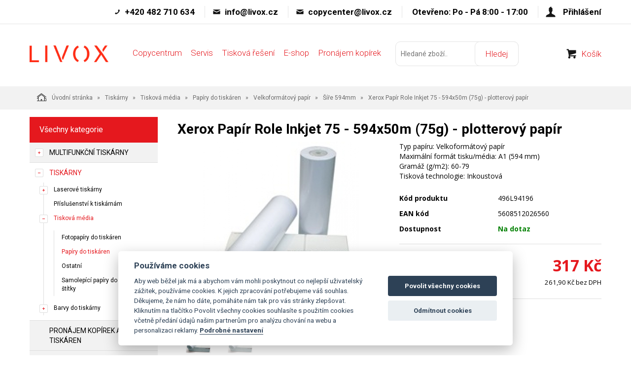

--- FILE ---
content_type: text/html; charset=utf-8
request_url: https://www.livox.cz/xerox-papir-role-inkjet-75-594x50m-75g-plotterovy-papir.html
body_size: 9996
content:
<!DOCTYPE html>
<html lang="">
<head>
    <meta charset="utf-8" />

    <title>Xerox Papír Role Inkjet 75 - 594x50m (75g) - plotterový papír</title>
    <meta name="keywords" content="" lang="" />
    <meta name="description" content="" lang="" />

    <meta name="author" content="Nový Web s.r.o. info@novy-web.cz" />
    
    <meta name="robots" content="all,follow"/>
<meta name="googlebot" content="index,follow,snippet,archive"/>    <meta name="viewport" content="width=device-width, initial-scale=1">
    <script src="https://www.livox.cz/media/js/jquery.min.js"></script>
    <link rel="icon" href="https://www.livox.cz/media/images/favicon.ico">
    <meta name="SKYPE_TOOLBAR" content="SKYPE_TOOLBAR_PARSER_COMPATIBLE" />
    <link type="text/css" href="https://www.livox.cz/media/css/overlay.css?v24" rel="stylesheet" />
<link type="text/css" href="https://www.livox.cz/media/js/light-gallery/css/lightGallery.css?v24" rel="stylesheet" />
<link type="text/css" href="https://www.livox.cz/media/css/cookieconsent.css?v24" rel="stylesheet" />
<link type="text/css" href="https://www.livox.cz/media/css/noty_nw.css?v24" rel="stylesheet" />
<link type="text/css" href="https://www.livox.cz/media/css/styles.css?v24" rel="stylesheet" />
<link type="text/css" href="https://fonts.googleapis.com/css?family=Open+Sans+Condensed:300,700&amp;amp;subset=latin,cyrillic-ext,latin-ext,cyrillic" rel="stylesheet" />
<link type="text/css" href="https://fonts.googleapis.com/css?family=Open+Sans:400,800,700,300&amp;amp;subset=latin,cyrillic-ext,latin-ext,cyrillic" rel="stylesheet" />  

</head>

<body>
    
    

<div id="fb-root"></div>
<div id="page">
  <div class="top_header">
    <div class="container">
      <ul>
                  <li class="phone">+420 482 710 634</li>
                          <li class="mail"><a href="mailto:info@livox.cz">info@livox.cz</a></li>
        
                  <li class="mail"><a href="mailto:copycenter@livox.cz">copycenter@livox.cz</a></li>
                          <li>Otevřeno: Po - Pá 8:00 - 17:00</li>
        
                    <li class="login">
                <a href="https://www.livox.cz/content/customer/login" >Přihlášení</a>
            </li>
        
      </ul>
      <div class="clearfix"></div>
    </div>
  </div>
  <div class="header">
    <div class="container">
      <a href="https://www.livox.cz/" class="logo"><img src="https://www.livox.cz/media/images/livox_red.png" alt="Livox" style="max-width: 160px; margin: 8px 0 0 0;"></a>
              <div class="mainMenu">
        <span class="toggle_mainMenu">Menu</span>
        <ul>
                        <li>
                <a href="https://www.livox.cz/copycentrum.html">Copycentrum</a>
              </li>
                        <li>
                <a href="https://www.livox.cz/inkoustova-servis.html">Servis</a>
              </li>
                        <li>
                <a href="https://www.livox.cz/tiskova-reseni.html">Tisková řešení</a>
              </li>
                        <li>
                <a href="https://www.livox.cz/multifunkcni-tiskarny.html">E-shop</a>
              </li>
                        <li>
                <a href="https://www.livox.cz/pronajem-kopirek.html">Pronájem kopírek</a>
              </li>
                  </ul>
            </div>
      <script type="text/javascript">
      $( document ).ready(function() {
        $( ".toggle_mainMenu" ).click(function() {
          $( ".mainMenu ul" ).slideToggle();
        });
      });
      </script>
      <form method="get" class="search_top" action="https://www.livox.cz/content/search">       
    <input type="text" class="textbox" name="search" value="" placeholder="Hledané zboží.." id="searchinput" />
    <input type="submit" name="" value="Hledej">
    <input type="hidden" name="search_in[products]" value="1" />    <input type="hidden" name="search_in[cats]" value="1" />    <input type="hidden" name="advanced" value="0" />    
</form>
      <div class="login_cart">
        <ul>
            <li class="cart"><a href="https://www.livox.cz/content/shoppingcart">Košík</a></li>
        </ul>
      </div>
      <div class="clearfix"></div>
    </div>
  </div>
  
  <div class="container-fluid breadcrumpHolder">
  <div class="container">
    <ul class="nwBreadcrumb">
    <li>
        <a href="https://www.livox.cz/"><img src="https://www.livox.cz/media/images/breadcrump_house.svg" alt="">Úvodní stránka</a>
    </li>

             <li>
                    <a href="https://www.livox.cz/tiskarny-1.html">Tiskárny</a>                </li>
             <li>
                    <a href="https://www.livox.cz/tiskarny-1-tiskova-media.html">Tisková média</a>                </li>
             <li>
                    <a href="https://www.livox.cz/papiry-do-tiskaren.html">Papíry do tiskáren</a>                </li>
             <li>
                    <a href="https://www.livox.cz/velkoformatovy-papir.html">Velkoformátový papír</a>                </li>
             <li>
                    <a href="https://www.livox.cz/sire-594mm.html">Šíře 594mm</a>                </li>
         
        <li class="active">Xerox Papír Role Inkjet 75 - 594x50m (75g) - plotterový papír</li>
    </ul>
  </div>
</div>

<div class="container">
    <div class="row">
                <div class="col-md-3">
            <div class="leftMenu">
                
                  
<div class="leftMenu">
  <span class="tit">Všechny kategorie</span>
  <ul ><li class="first haveSubmenu" ><i class="toggle_submenu"></i><a href="https://www.livox.cz/multifunkcni-tiskarny.html" class="">Multifunkční tiskárny</a><ul ><li class="first haveSubmenu" ><i class="toggle_submenu"></i><a href="https://www.livox.cz/multifunkcni-laserove-tiskarny.html" class="">Multifunkční laserové tiskárny</a><ul ><li class="first" ><a href="https://www.livox.cz/cernobile-multifunkcni-tiskarny.html" class="">Černobílé multifunkční tiskárny</a></li><li class="last" ><a href="https://www.livox.cz/barevne-multifunkcni-tiskarny.html" class="">Barevné multifunkční tiskárny</a></li></ul></li><li class="last" ><a href="https://www.livox.cz/prislusenstvi-k-multifunkcnim-tiskarnam.html" class="">Příslušenství k multifunkčním tiskárnám</a></li></ul></li><li class="toggled active haveSubmenu" ><i class="toggle_submenu"></i><a href="https://www.livox.cz/tiskarny-1.html" class="active ">Tiskárny</a><ul ><li class="first haveSubmenu" ><i class="toggle_submenu"></i><a href="https://www.livox.cz/laserove-tiskarny.html" class="">Laserové tiskárny</a><ul ><li class="first" ><a href="https://www.livox.cz/barevne-laserove-tiskarny.html" class="">Barevné laserové tiskárny</a></li><li class="last" ><a href="https://www.livox.cz/cernobile-laserove-tiskarny.html" class="">Černobílé laserové tiskárny</a></li></ul></li><li ><a href="https://www.livox.cz/tiskarny-1-prislusenstvi-k-tiskarnam.html" class="">Příslušenství k tiskárnám</a></li><li class="toggled active haveSubmenu" ><i class="toggle_submenu"></i><a href="https://www.livox.cz/tiskarny-1-tiskova-media.html" class="active ">Tisková média</a><ul ><li class="first" ><a href="https://www.livox.cz/fotopapiry-do-tiskaren.html" class="">Fotopapíry do tiskáren</a></li><li class="toggled active" ><a href="https://www.livox.cz/papiry-do-tiskaren.html" class="active ">Papíry do tiskáren</a></li><li ><a href="https://www.livox.cz/tiskarny-1-tiskova-media-ostatni.html" class="">Ostatní</a></li><li class="last" ><a href="https://www.livox.cz/samolepici-papiry-do-tiskaren-stitky.html" class="">Samolepící papíry do tiskáren, štítky</a></li></ul></li><li class="last haveSubmenu" ><i class="toggle_submenu"></i><a href="https://www.livox.cz/barvy-do-tiskarny.html" class="">Barvy do tiskárny</a><ul ><li class="first" ><a href="https://www.livox.cz/cartridge-do-tiskarny.html" class="">Cartridge do tiskárny</a></li><li ><a href="https://www.livox.cz/tonery-do-tiskarny.html" class="">Tonery do tiskárny</a></li><li ><a href="https://www.livox.cz/valce-do-tiskarny.html" class="">Válce do tiskárny</a></li><li ><a href="https://www.livox.cz/fixacni-jednotky.html" class="">Fixační jednotky</a></li><li class="last" ><a href="https://www.livox.cz/odpadni-nadoby.html" class="">Odpadní nádoby</a></li></ul></li></ul></li><li ><a href="https://www.livox.cz/pronajem-kopirek-a-tiskaren-1.html" class="">Pronájem kopírek a tiskáren</a></li><li ><a href="https://www.livox.cz/skenery-1.html" class="">Skenery</a></li><li class="haveSubmenu" ><i class="toggle_submenu"></i><a href="https://www.livox.cz/laminatory-1.html" class="">Laminátory</a><ul ><li class="first haveSubmenu" ><i class="toggle_submenu"></i><a href="https://www.livox.cz/laminatory.html" class="">Laminátory</a><ul ><li class="first" ><a href="https://www.livox.cz/kancelarske-laminatory.html" class="">Kancelářské laminátory</a></li><li ><a href="https://www.livox.cz/rolove-laminatory.html" class="">Rolové laminátory</a></li><li class="last" ><a href="https://www.livox.cz/profesionalni-laminatory.html" class="">Profesionální laminátory</a></li></ul></li><li class="last haveSubmenu" ><i class="toggle_submenu"></i><a href="https://www.livox.cz/prislusenstvi-k-laminatorum.html" class="">Příslušenství k laminátorům</a><ul ><li class="first" ><a href="https://www.livox.cz/laminovaci-kapsy.html" class="">Laminovací kapsy</a></li><li class="last" ><a href="https://www.livox.cz/laminovaci-folie.html" class="">Laminovací fólie</a></li></ul></li></ul></li><li class="haveSubmenu" ><i class="toggle_submenu"></i><a href="https://www.livox.cz/skartovacky.html" class="">Skartovačky</a><ul ><li class="first haveSubmenu" ><i class="toggle_submenu"></i><a href="https://www.livox.cz/skartovacky-skartovacky-1.html" class="">Skartovačky</a><ul ><li class="first" ><a href="https://www.livox.cz/skartovacky-skartovacky-1-skartovace-na-karton-hsm.html" class="">Skartovače na karton HSM</a></li><li ><a href="https://www.livox.cz/skartovacky-skartovacky-1-s-automatickym-podavanim.html" class="">S automatickým podáváním</a></li><li ><a href="https://www.livox.cz/skartovacky-skartovacky-1-ostatni-skartovace.html" class="">Ostatní Skartovače</a></li><li ><a href="https://www.livox.cz/skartovacky-skartovacky-1-skartovace-at.html" class="">Skartovače AT</a></li><li class="last" ><a href="https://www.livox.cz/skartovacky-skartovacky-1-skartovace-kobra.html" class="">Skartovače KOBRA</a></li></ul></li><li class="last" ><a href="https://www.livox.cz/odpadni-pytle-a-oleje.html" class="">Příslušenství ke skartovačkám</a></li></ul></li><li class="haveSubmenu" ><i class="toggle_submenu"></i><a href="https://www.livox.cz/rezacky-papiru-a-orezavatka.html" class="">Řezačky papíru a ořezávátka</a><ul ><li class="first" ><a href="https://www.livox.cz/rezacky-vizitek.html" class="">Řezačky vizitek</a></li><li ><a href="https://www.livox.cz/rezacky-papiru-a-orezavatka-kotoucove-rezacky.html" class="">Kotoučové řezačky</a></li><li class="haveSubmenu" ><i class="toggle_submenu"></i><a href="https://www.livox.cz/stohove-rezacky.html" class="">Stohové řezačky</a><ul ><li class="first" ><a href="https://www.livox.cz/stohove-rezacky-elektricke.html" class="">Elektrické</a></li><li class="last" ><a href="https://www.livox.cz/mechanicke.html" class="">Mechanické</a></li></ul></li><li ><a href="https://www.livox.cz/rezacky-papiru-a-orezavatka-pakove-rezacky.html" class="">Pákové řezačky</a></li><li ><a href="https://www.livox.cz/orezavatka.html" class="">Ořezávátka</a></li><li ><a href="https://www.livox.cz/rucni-rezacky.html" class="">Ruční řezačky</a></li><li class="last haveSubmenu" ><i class="toggle_submenu"></i><a href="https://www.livox.cz/rezacky-papiru-a-orezavatka-prislusenstvi-k-rezackam.html" class="">Příslušenství k řezačkám</a><ul ><li class="first" ><a href="https://www.livox.cz/rezne-hlavy.html" class="">Řezné hlavy</a></li><li ><a href="https://www.livox.cz/podstavce.html" class="">Podstavce</a></li><li ><a href="https://www.livox.cz/postranni-odkladaci-stolky.html" class="">Postranní odkládací stolky</a></li><li ><a href="https://www.livox.cz/noze.html" class="">Nože</a></li><li ><a href="https://www.livox.cz/rezne-listy.html" class="">Řezné lišty</a></li><li class="last" ><a href="https://www.livox.cz/rezacky-papiru-a-orezavatka-prislusenstvi-k-rezackam-rezne-podlozky.html" class="">Řezné podložky</a></li></ul></li></ul></li><li class="haveSubmenu" ><i class="toggle_submenu"></i><a href="https://www.livox.cz/vazba-2.html" class="">Vazba</a><ul ><li class="first haveSubmenu" ><i class="toggle_submenu"></i><a href="https://www.livox.cz/vazba-2-vazace-pro-plastove-hrbety.html" class="">Vazače pro plastové hřbety</a><ul ><li class="first" ><a href="https://www.livox.cz/vazba-2-vazace-pro-plastove-hrbety-elektricke.html" class="">Elektrické</a></li><li class="last" ><a href="https://www.livox.cz/vazba-2-vazace-pro-plastove-hrbety-rucni.html" class="">Ruční</a></li></ul></li><li class="haveSubmenu" ><i class="toggle_submenu"></i><a href="https://www.livox.cz/vazba-2-vazace-pro-dratene-hrbety.html" class="">Vazače pro drátěné hřbety</a><ul ><li class="first" ><a href="https://www.livox.cz/vazba-2-vazace-pro-dratene-hrbety-elektricke.html" class="">Elektrické</a></li><li class="last" ><a href="https://www.livox.cz/vazba-2-vazace-pro-dratene-hrbety-rucni.html" class="">Ruční</a></li></ul></li><li ><a href="https://www.livox.cz/vazba-2-vazace-profi.html" class="">Vazače PROFI</a></li><li ><a href="https://www.livox.cz/vazba-2-vazaci-jednotky-a-derovaci-moduly.html" class="">Vazací jednotky a děrovací moduly</a></li><li ><a href="https://www.livox.cz/vazba-2-brozurovaci-stroje.html" class="">Brožurovací stroje</a></li><li ><a href="https://www.livox.cz/vazba-2-termovazace.html" class="">Termovazače</a></li><li ><a href="https://www.livox.cz/vazba-2-lepicky.html" class="">Lepičky</a></li><li class="last haveSubmenu" ><i class="toggle_submenu"></i><a href="https://www.livox.cz/vazba-2-spotrebni-material.html" class="">Spotřební materiál</a><ul ><li class="first" ><a href="https://www.livox.cz/vazba-2-spotrebni-material-plastove-hrbety.html" class="">Plastové hřbety</a></li><li ><a href="https://www.livox.cz/vazba-2-spotrebni-material-nasuvne-hrbety.html" class="">Násuvné hřbety</a></li><li ><a href="https://www.livox.cz/vazba-2-spotrebni-material-dratene-hrbety-hacky.html" class="">Drátěné hřbety / Háčky</a></li><li ><a href="https://www.livox.cz/vazba-2-spotrebni-material-termodesky.html" class="">Termodesky</a></li><li ><a href="https://www.livox.cz/vazba-2-spotrebni-material-predni-desky-pro-vazbu.html" class="">Přední desky pro vazbu</a></li><li ><a href="https://www.livox.cz/vazba-2-spotrebni-material-zadni-desky-pro-vazbu.html" class="">Zadní desky pro vazbu</a></li><li class="last" ><a href="https://www.livox.cz/vazba-2-spotrebni-material-zavesy-do-poradace.html" class="">Závěsy do pořadače</a></li></ul></li></ul></li><li class="haveSubmenu" ><i class="toggle_submenu"></i><a href="https://www.livox.cz/derovacky.html" class="">Děrovačky</a><ul ><li class="first" ><a href="https://www.livox.cz/derovacky-kancelarske-derovacky.html" class="">Kancelářské děrovačky</a></li><li class="last" ><a href="https://www.livox.cz/derovacky-profesionalni-derovacky.html" class="">Profesionální děrovačky</a></li></ul></li><li class="haveSubmenu" ><i class="toggle_submenu"></i><a href="https://www.livox.cz/sesivacky-2.html" class="">Sešívačky</a><ul ><li class="first" ><a href="https://www.livox.cz/elektricke-sesivacky.html" class="">Elektrické sešívačky</a></li><li class="haveSubmenu" ><i class="toggle_submenu"></i><a href="https://www.livox.cz/sesivacky.html" class="">Sešívačky</a><ul ><li class="first" ><a href="https://www.livox.cz/sesivacky-kancelarske-sesivacky.html" class="">Kancelářské sešívačky</a></li><li ><a href="https://www.livox.cz/sesivacky-sesivaci-kleste.html" class="">Sešívací kleště</a></li><li class="last" ><a href="https://www.livox.cz/sesivacky-blokove-sesivacky.html" class="">Blokové sešívačky</a></li></ul></li><li ><a href="https://www.livox.cz/sesivacky-2-rozesivacky.html" class="">Rozešívačky</a></li><li ><a href="https://www.livox.cz/sesivacky-2-nytovace.html" class="">Nýtovače</a></li><li ><a href="https://www.livox.cz/sponky-do-sesivacky.html" class="">Sponky do sešívačky</a></li><li class="last" ><a href="https://www.livox.cz/ostatni-prislusenstvi.html" class="">Ostatní příslušenství</a></li></ul></li><li class="haveSubmenu" ><i class="toggle_submenu"></i><a href="https://www.livox.cz/tabule.html" class="">Tabule</a><ul ><li class="first" ><a href="https://www.livox.cz/bile-tabule.html" class="">Bílé tabule</a></li><li ><a href="https://www.livox.cz/sklenene-tabule.html" class="">Skleněné tabule</a></li><li ><a href="https://www.livox.cz/planovaci-tabule.html" class="">Plánovací tabule</a></li><li ><a href="https://www.livox.cz/korkove-tabule.html" class="">Korkové tabule</a></li><li ><a href="https://www.livox.cz/kombinovane-tabule.html" class="">Kombinované tabule</a></li><li ><a href="https://www.livox.cz/revolverove-tabule.html" class="">Revolverové tabule</a></li><li ><a href="https://www.livox.cz/moderacni-tabule.html" class="">Moderační tabule</a></li><li ><a href="https://www.livox.cz/triptychy.html" class="">Triptychy</a></li><li ><a href="https://www.livox.cz/tabule-filcove-tabule.html" class="">Filcové tabule</a></li><li ><a href="https://www.livox.cz/tabule-reklamni-stojany-a.html" class="">Reklamní stojany A</a></li><li ><a href="https://www.livox.cz/tabule-paravany.html" class="">Paravany</a></li><li ><a href="https://www.livox.cz/tabule-plakatove-listy.html" class="">Plakátové lišty</a></li><li class="last haveSubmenu" ><i class="toggle_submenu"></i><a href="https://www.livox.cz/prislusenstvi-k-tabulim.html" class="">Příslušenství k tabulím</a><ul ><li class="first" ><a href="https://www.livox.cz/tabule-a-nastenky-spotrebni-material-cistici-prostredky.html" class="">Čištění</a></li><li ><a href="https://www.livox.cz/popisovace.html" class="">Popisovače</a></li><li ><a href="https://www.livox.cz/magnety.html" class="">Magnety</a></li><li ><a href="https://www.livox.cz/prislusenstvi-k-tabulim-ukazovatka.html" class="">Ukazovátka</a></li><li class="last" ><a href="https://www.livox.cz/prislusenstvi-k-tabulim-startovaci-balicek.html" class="">Startovací balíček</a></li></ul></li></ul></li><li class="haveSubmenu" ><i class="toggle_submenu"></i><a href="https://www.livox.cz/flipcharty.html" class="">Flipcharty</a><ul ><li class="first" ><a href="https://www.livox.cz/bloky-pro-flipcharty.html" class="">Bloky pro flipcharty</a></li><li class="last" ><a href="https://www.livox.cz/flipcharty-flipcharty.html" class="">Flipcharty</a></li></ul></li><li class="haveSubmenu" ><i class="toggle_submenu"></i><a href="https://www.livox.cz/vitriny.html" class="">Vitríny</a><ul ><li class="first" ><a href="https://www.livox.cz/venkovni-vitriny.html" class="">Venkovní vitríny</a></li><li class="last" ><a href="https://www.livox.cz/vnitrni-vitriny.html" class="">Vnitřní vitríny</a></li></ul></li><li class="haveSubmenu" ><i class="toggle_submenu"></i><a href="https://www.livox.cz/penize.html" class="">Pokladní systémy</a><ul ><li class="first" ><a href="https://www.livox.cz/detektory-padelku.html" class="">Detektory padělků</a></li><li ><a href="https://www.livox.cz/pocitacky-a-tridicky.html" class="">Počítačky a třídičky</a></li><li ><a href="https://www.livox.cz/pokladny.html" class="">Pokladny</a></li><li class="last" ><a href="https://www.livox.cz/sejfy.html" class="">Sejfy</a></li></ul></li><li class="haveSubmenu" ><i class="toggle_submenu"></i><a href="https://www.livox.cz/klipramy-1.html" class="">Kliprámy</a><ul ><li class="first" ><a href="https://www.livox.cz/klipramy-s-kulatymi-rohy-a-profilem-25-mm.html" class="">Kliprámy s kulatými rohy a profilem 25 mm</a></li><li ><a href="https://www.livox.cz/klipramy-s-ostrymi-rohy-a-profilem-25-mm.html" class="">Kliprámy s ostrými rohy a profilem 25 mm</a></li><li ><a href="https://www.livox.cz/klipramy-s-kulatymi-rohy-a-profilem-32-mm.html" class="">Kliprámy s kulatými rohy a profilem 32 mm</a></li><li ><a href="https://www.livox.cz/klipramy-uzamykatelne-a-vodeodolne-s-profilem-35-mm.html" class="">Kliprámy uzamykatelné a voděodolné s profilem 35 mm</a></li><li class="last" ><a href="https://www.livox.cz/klipramy-1-informacni-tabulky.html" class="">Informační tabulky</a></li></ul></li><li ><a href="https://www.livox.cz/ochranne-delici-steny.html" class="">Ochranné dělící stěny</a></li><li class="haveSubmenu" ><i class="toggle_submenu"></i><a href="https://www.livox.cz/potisk-lisy-tiskarny-materialy-prislusenstvi.html" class="">Potisk - lisy / tiskárny / materiály / příslušenství</a><ul ><li class="first haveSubmenu" ><i class="toggle_submenu"></i><a href="https://www.livox.cz/tepelne-lisy-a-prislusenstvi.html" class="">Tepelné lisy a příslušenství</a><ul ><li class="first" ><a href="https://www.livox.cz/manualni.html" class="">Manuální</a></li><li ><a href="https://www.livox.cz/prislusenstvi-a-aplikacni-pomucky.html" class="">Příslušenství a aplikační pomůcky</a></li><li class="last" ><a href="https://www.livox.cz/pneumaticke.html" class="">Pneumatické</a></li></ul></li><li class="haveSubmenu" ><i class="toggle_submenu"></i><a href="https://www.livox.cz/predmety-k-potisku.html" class="">Předměty k potisku</a><ul ><li class="first" ><a href="https://www.livox.cz/keramika-k-potisku.html" class="">Keramika k potisku</a></li><li ><a href="https://www.livox.cz/sklo-k-potisku.html" class="">Sklo k potisku</a></li><li ><a href="https://www.livox.cz/kovove-predmety-k-potisku.html" class="">Kovové předměty k potisku</a></li><li ><a href="https://www.livox.cz/plast-pro-potisk-a-prislusenstvi.html" class="">Plast pro potisk a příslušenství</a></li><li ><a href="https://www.livox.cz/textil-na-potisk.html" class="">Textil na potisk</a></li><li ><a href="https://www.livox.cz/polymer-k-potisku-a-prislusenstvi.html" class="">Polymer k potisku a příslušenství</a></li><li class="last" ><a href="https://www.livox.cz/papir-k-potisku.html" class="">Papír k potisku</a></li></ul></li><li class="haveSubmenu" ><i class="toggle_submenu"></i><a href="https://www.livox.cz/tiskarny-naplne-prislusenstvi.html" class="">Tiskárny / Náplně / Příslušenství</a><ul ><li class="first" ><a href="https://www.livox.cz/naplne-a-prislusenstvi.html" class="">Náplně a příslušenství</a></li><li class="last" ><a href="https://www.livox.cz/tiskarny-naplne-prislusenstvi-tiskarny.html" class="">Tiskárny</a></li></ul></li><li class="last haveSubmenu" ><i class="toggle_submenu"></i><a href="https://www.livox.cz/prenosove-materialy.html" class="">Přenosové materiály</a><ul ><li class="first" ><a href="https://www.livox.cz/pro-sublimacni-tiskarny.html" class="">Pro sublimační tiskárny</a></li><li ><a href="https://www.livox.cz/prenosove-materialy-pro-inkoustove-tiskarny.html" class="">Pro inkoustové tiskárny</a></li><li ><a href="https://www.livox.cz/pro-laserove-tiskarny.html" class="">Pro laserové tiskárny</a></li><li ><a href="https://www.livox.cz/pro-tiskarny-s-bilym-tonerem.html" class="">Pro tiskárny s bílým tonerem</a></li><li class="last" ><a href="https://www.livox.cz/pro-solventni-plotry.html" class="">Pro solventní plotry</a></li></ul></li></ul></li><li ><a href="https://www.livox.cz/ryhovaci-a-perforovaci-stroje.html" class="">Rýhovací a perforovací stroje</a></li><li class="haveSubmenu" ><i class="toggle_submenu"></i><a href="https://www.livox.cz/vrtacky-papiru-a-prislusenstvi.html" class="">Vrtačky papíru a příslušenství</a><ul ><li class="first" ><a href="https://www.livox.cz/vrtacky.html" class="">Vrtačky</a></li><li class="last haveSubmenu" ><i class="toggle_submenu"></i><a href="https://www.livox.cz/vrtacky-papiru-a-prislusenstvi-prislusenstvi.html" class="">Příslušenství</a><ul ><li class="first" ><a href="https://www.livox.cz/ocelove-vrtaky.html" class="">Ocelové vrtáky</a></li><li ><a href="https://www.livox.cz/titanove-vrtaky.html" class="">Titanové vrtáky</a></li><li class="last" ><a href="https://www.livox.cz/topslide-vrtaky.html" class="">Topslide vrtáky</a></li></ul></li></ul></li><li class="haveSubmenu" ><i class="toggle_submenu"></i><a href="https://www.livox.cz/zaoblovace-a-cislovacky.html" class="">Zaoblovače a Číslovačky</a><ul ><li class="first" ><a href="https://www.livox.cz/zaoblovace-a-prislusenstvi.html" class="">Zaoblovače a příslušenství</a></li><li class="last" ><a href="https://www.livox.cz/cislovacky.html" class="">Číslovačky</a></li></ul></li><li ><a href="https://www.livox.cz/setrasacky-papiru.html" class="">Setřásačky papíru</a></li><li class="haveSubmenu" ><i class="toggle_submenu"></i><a href="https://www.livox.cz/skladacky-papiru.html" class="">Skládačky papíru</a><ul ><li class="first" ><a href="https://www.livox.cz/kancelarske.html" class="">Kancelářské</a></li><li class="last" ><a href="https://www.livox.cz/profesionalni.html" class="">Profesionální</a></li></ul></li><li class="haveSubmenu" ><i class="toggle_submenu"></i><a href="https://www.livox.cz/identifikace.html" class="">Identifikace</a><ul ><li class="first" ><a href="https://www.livox.cz/visacky-a-snurky.html" class="">Visačky a Šňůrky</a></li><li ><a href="https://www.livox.cz/klipsy.html" class="">Klipsy</a></li><li class="last" ><a href="https://www.livox.cz/navijaky.html" class="">Navijáky</a></li></ul></li><li class="last" ><a href="https://www.livox.cz/cisticky-vzduchu.html" class="">Čističky vzduchu</a></li></ul>

  
</div>
                
            </div>
            
        </div>
                <div class="col-md-9">
            <div class="productDetail">
                <div class="row">
                    <div class="col-md-12">
                        <h1>Xerox Papír Role Inkjet 75 - 594x50m (75g) - plotterový papír</h1>
                    </div>
                </div>
                <div class="row">
                    <div class="col-md-6">
                        <div class="imageBox">
                                                        <div class="mainImage">
                                <a title="656859_0a_3.jpg" href="https://www.livox.cz/User_Files/photos/656859_0a_3.jpg" >
                                    <img alt="656859_0a_3.jpg" src="https://www.livox.cz/User_Files/photos/thumbs/t360-m420_656859_0a_3.jpg">
                                </a>
                            </div>
                                                        <div class="thumbs">
                                <ul id="lightGallery">
                                                                                                           <li data-src="https://www.livox.cz/User_Files/photos/656859_0a_3.jpg" data-main-src="https://www.livox.cz/User_Files/photos/thumbs/t360-m420_656859_0a_3.jpg" class="openImg">
                                        <img src="https://www.livox.cz/User_Files/photos/thumbs/t94-m100_656859_0a_3.jpg" title="656859_0a_3.jpg"/>
                                    </li>
                                                                        <li data-src="https://www.livox.cz/User_Files/photos/656859_0a_3.jpg" data-main-src="https://www.livox.cz/User_Files/photos/thumbs/t360-m420_656859_0a_3.jpg" class="">
                                        <img src="https://www.livox.cz/User_Files/photos/thumbs/t94-m100_656859_0a_3.jpg" title="656859_0a_3.jpg"/>
                                    </li>
                                                                    </ul>
                            </div>
                                                         
                        </div>
                    </div>
                    <div class="col-md-6">
                        <div class="desc">
                            <div class="annotation">Typ papíru:&nbspVelkoformátový papír<br> Maximální formát tisku/média:&nbspA1 (594 mm)<br> Gramáž (g/m2):&nbsp60-79<br> Tisková technologie:&nbspInkoustová</div>
                            <table class="descTable">
                                                                    <tr><td class="title">Kód produktu</td><td class="descr">496L94196</td></tr>
                                                                                                    <tr><td class="title">EAN kód</td><td class="descr">5608512026560</td></tr>
                                                                                            </table>
                            <form action="https://www.livox.cz/content/cartadd" onsubmit="return shoppingcart.cartadd(this);" method="get" id="addtocart">
                                                              <div class="availabilityTableHolder">
                                    <table class="availabilityTable">
                                        <tr><td class="title">Dostupnost</td><td class="av inStock">Na dotaz</td></tr>
                                    </table>
                                </div>
                                <div class="buyBox">
                                    <table class="price">
                                      <tr>
                                        <td>
                                          <div>Cena celkem:<span>vč. DPH</span></div>
                                        </td>
                                        <td>
                                          <strong>317&nbsp;Kč</strong>
                                                                                  </td>
                                      </tr>
                                      <tr>
                                        <td>&nbsp;</td>
                                        <td style="font-size: 10pt;">261,90&nbsp;Kč bez DPH</td>
                                      </tr>
                                    </table>
                                    
                                                                    </div>
                                                          </form>
                            <div class="suggBox">
                                <table>
                                    <tr>
                                        <td>
                                                                                        <span><a href="https://www.livox.cz/content/product/question/5852" class="question">Dotaz na produkt</a></span>
                                                                                    </td>
                                    </tr>
                                </table>
                            </div>
                        </div>
                    </div>
                </div>
                <div class="row">
                  <div class="col-md-12">
                    <div class="datail_ui_tabs">
                                            <ul>
                        <li data-target="popis"><a href="#">Popis</a></li>
                                                                                                                                                                                              </ul>
                      <div class="clearfix"></div>
                    </div>
                  </div>
                </div>
                <div class="row">
                  <div class="col-md-12">
                    <div class="desc_holder" id="popis">
                      Xerox Papír Role Inkjet 75 - 594x50m (75g) - plotterový papír balení v krabici: 6, váha:2,23                    </div>
                  </div>
                </div>
                                                                                                                                <div class="row">
                    <div class="col-md-12">
                         
                    </div>
                </div>
            </div>
        </div>
    </div>
</div>

   
      <div class="banner_line">
      <div class="container">
        <div class="row">
                      <div class="col-sm-6 col-md-6">
              <a href="https://www.livox.cz/xerox-altalink-c8130-c8135-c8145-c8155-c8170.html" class="wow_banner">
                <img src="https://www.livox.cz/User_Files/banery/thumbs/tf138-f558_59fc4aca9aab9vl_zabezpeceni_banner.png">
              </a>
            </div>
                      <div class="col-sm-6 col-md-6">
              <a href="https://www.livox.cz/xerox-versalink-c7020c7025c7030.html" class="wow_banner">
                <img src="https://www.livox.cz/User_Files/banery/thumbs/tf138-f558_59fc4ad44d862vl_panel_banner.png">
              </a>
            </div>
                  </div>
      </div>
    </div>
    <div class="container">
    <span class="nw_tit">Přihlaste se k odběru novinek</span>
    <div class="newsletter_box">
      <span class="tit_small">Odebírejte zajímavé nabídky přímo do e-mailové schránky.</span>
      
      <form action="https://www.livox.cz/content/newsletter/addconfirm" method="post" onsubmit="return ajaxsendform(this, true);">
        <input type="email" placeholder="Zde zadejte Váš e-mail" name="email">
         <input type="submit" value="Přihlásit">
         <div class="gdpragreements newsletter">
        <label class="gdpragreements">
                <input type="checkbox" name="gdpragreement[newsletter]" value="1" required="required" >
        Souhlasím se <a href="https://www.livox.cz/souhlas-se-zpracovanim-osobnich-udaju.html" class="gdpr-confirm" data-title="Souhlasím se zpracováním mých osobních údajů správcem těchto www za účely uvedenými v dokumentu Souhlas se zpracováním osobních údajů" onclick="return shitPopUp.ajaxloadoverlay(this.href);">zpracováním osobních údajů pro marketingové účely</a>     </label>
</div>
                  <span id="hiddenInput_696bf506dec90"></span>
         <input type="hidden" name="an_sp" value="1">
         <script type="text/javascript">
             document.getElementById('hiddenInput_696bf506dec90').innerHTML = (String.fromCharCode(60) + 'input type="hidden" name="jeclovek" value="a' + 'no" />');
         </script>
     </form> 
      <div class="clearfix"></div>
    </div>
  </div>
  <div class="footer_holder">
    <div class="container">
      <div class="row">
        <div class="col-md-12">
          <div class="footer_menu">
            <ul>
                          </ul>
            <div class="clearfix"></div>
          </div>
        </div>
      </div>
      <div class="row">
        <div class="col-sm-12 col-md-3 col-lg-3">
          <div class="footer_address footer-new-menu">
            <span class="tit" style="background: transparent;">Odkazy</span>
            <ul>
                                                    <li>
                        <a href="https://www.livox.cz/o-nas.html">O nás</a>
                    </li>
                                    <li>
                        <a href="https://www.livox.cz/obchodni-podminky.html">Obchodní podmínky</a>
                    </li>
                                    <li>
                        <a href="https://www.livox.cz/blog.html">Blog</a>
                    </li>
                                    <li>
                        <a href="https://www.livox.cz/cookies.html">Cookies</a>
                    </li>
                            </ul>
          </div>
        </div>
        <div class="col-sm-6 col-md-3 col-lg-3">
          <div class="footer_contact">
            <span class="tit">Kontakt</span>
                          <p>+420 482 710 634,</p>
                                      <p>info@livox.cz</p>
                                      <p>copycenter@livox.cz</p>
                      </div>
        </div>
        <div class="col-sm-6 col-md-3 col-lg-3">
          <div class="footer_address">
            <span class="tit">Adresa</span>
                          <p>Frýdlantská 1359/19,</p>
                                      <p>460 01 Liberec</p>
                                      <p> Po - Pá 8:00 - 17:00</p>
                      </div>
        </div>
        <div class="col-sm-12 col-md-3 col-lg-3">
          <div class="partner_box">
            <span class="tit">Autorizovaný partner</span>
            <img src="https://www.livox.cz/media/images/xerox_is_my_parner.png" alt="">
          </div>
        </div>
      </div>
      <div class="footer_shitline"></div>
      <div class="copyright">&copy; 1992 - 2026 LIVOX s.r.o. All rights reserved.</div>
    </div>
  </div>
  <!-- Global site tag (gtag.js) - AdWords: 827282047 --> <script async src="https://www.googletagmanager.com/gtag/js?id=AW-827282047" type="text/plain" data-cookiecategory="analytics"></script> <script type="text/plain" data-cookiecategory="analytics"> window.dataLayer = window.dataLayer || []; function gtag(){dataLayer.push(arguments);} gtag('js', new Date()); gtag('config', 'AW-827282047'); </script>
<script>
    var cookieconsent;
    window.addEventListener('load', function(){
        cookieconsent = initCookieConsent();

        var cookieconsentJson = {"autorun":true,"current_lang":"default","page_scripts":true,"gui_options":{"consent_modal":{"layout":"cloud","position":"bottom center","transition":"slide"},"settings_modal":{"layout":"box","transition":"slide"}},"languages":{"default":{"consent_modal":{"title":"Pou\u017e\u00edv\u00e1me cookies","description":"Aby web b\u011b\u017eel jak m\u00e1 a abychom v\u00e1m mohli poskytnout co nejlep\u0161\u00ed u\u017eivatelsk\u00fd z\u00e1\u017eitek, pou\u017e\u00edv\u00e1me cookies. K jejich zpracov\u00e1n\u00ed pot\u0159ebujeme v\u00e1\u0161 souhlas. D\u011bkujeme, \u017ee n\u00e1m ho d\u00e1te, pom\u00e1h\u00e1te n\u00e1m tak pro v\u00e1s str\u00e1nky zlep\u0161ovat. Kliknut\u00edm na tla\u010d\u00edtko Povolit v\u0161echny cookies souhlas\u00edte s pou\u017eit\u00edm cookies v\u010detn\u011b p\u0159ed\u00e1n\u00ed \u00fadaj\u016f na\u0161im partner\u016fm pro anal\u00fdzu chov\u00e1n\u00ed na webu a personalizaci reklamy. <button type=\"button\" data-cc=\"c-settings\" class=\"cc-link\">Podrobn\u00e9 nastaven\u00ed<\/button>","primary_btn":{"text":"Povolit v\u0161echny cookies","role":"accept_all"},"secondary_btn":{"text":"Odm\u00edtnout cookies","role":"accept_necessary"}},"settings_modal":{"title":"Podrobn\u00e9 nastaven\u00ed","save_settings_btn":"Ulo\u017eit","accept_all_btn":"P\u0159ijmout v\u0161echny cookies","reject_all_btn":"Odm\u00edtnout v\u0161e","blocks":[{"title":"Co jsou cookies?","description":"Soubory cookies pou\u017e\u00edv\u00e1me k poskytov\u00e1n\u00ed slu\u017eeb, personalizaci reklam a anal\u00fdze n\u00e1v\u0161t\u011bvnosti. <a href=\"https:\/\/www.livox.cz\/cookies.html\" class=\"cc-link\">V\u00edce o cookies<\/a>."},{"title":"Nezbytn\u00e9","description":"Nezbytn\u00e9 cookies pot\u0159ebujeme pro to, aby web mohl spr\u00e1vn\u011b fungovat.","toggle":{"value":"necessary","enabled":true,"readonly":true}},{"title":"Analytika","description":"Pom\u00e1haj\u00ed n\u00e1m zjistit, jak na\u0161\u00edm webem proch\u00e1z\u00edte, co v\u00e1s zaj\u00edm\u00e1 a v \u010dem ho pro v\u00e1s m\u016f\u017eeme vylep\u0161it.","toggle":{"value":"analytics","enabled":false,"readonly":false}},{"title":"Marketing","description":"Pom\u00e1haj\u00ed n\u00e1m c\u00edlit reklamu tak, abychom v\u00e1s neobt\u011b\u017eovali nerelevantn\u00edmi nab\u00eddkami a vid\u011bli jste jen to, co v\u00e1s opravdu zaj\u00edm\u00e1","toggle":{"value":"marketing","enabled":false,"readonly":false}}]}}}};

        window.dataLayer = window.dataLayer || [];

        function gtagNWCookieConsent() {
            dataLayer.push(arguments);
        };

        cookieconsentJson.onAccept = function (cookie) {
            console.log('onAcceptept');        
        };

        cookieconsentJson.onFirstAction = function(user_preferences, cookie){

            gtagNWCookieConsent('consent', 'default', {
                'ad_storage': 'denied',
                'ad_user_data': 'denied',
                'ad_personalization': 'denied',
                'analytics_storage': 'denied'
            });

            if(cookie.level.includes('analytics') && cookie.level.includes('marketing')) {
                gtagNWCookieConsent('consent', 'update', {
                    'analytics_storage': 'granted',
                    'ad_storage': 'granted',
                    'personalization_storage': 'granted',
                    'ad_user_data': 'granted',
                    'ad_personalization': 'granted'
                });                
            } else if(cookie.level.includes('analytics')) {
                gtagNWCookieConsent('consent', 'update', {
                    'analytics_storage': 'granted'
                });
            } else if(cookie.level.includes('marketing')) {
                gtagNWCookieConsent('consent', 'update', {
                    'ad_storage': 'granted',
                    'personalization_storage': 'granted',
                    'ad_user_data': 'granted',
                    'ad_personalization': 'granted'
                });
            }
        };

        cookieconsentJson.onChange = function(cookie, changed_categories){
            cookieconsentJson.onFirstAction(changed_categories, cookie);
        };

        cookieconsent.run(cookieconsentJson);
    });
</script>    
    <script type="text/plain" src="https://www.livox.cz/media/js/nw_ga.js" data-cookiecategory="analytics"></script><script type="text/plain" data-cookiecategory="analytics">(function(i,s,o,g,r,a,m){i['GoogleAnalyticsObject']=r;i[r]=i[r]||function(){(i[r].q=i[r].q||[]).push(arguments)},i[r].l=1*new Date();a=s.createElement(o),m=s.getElementsByTagName(o)[0];a.async=1;a.src=g;m.parentNode.insertBefore(a,m)})(window,document,'script','//www.google-analytics.com/analytics.js','ga');ga('create', 'UA-44838238-1', 'auto');ga('send', 'pageview');</script>    <script type="text/javascript" src="https://www.livox.cz/media/js/jquery.min.js?v24"></script>
<script type="text/javascript" src="https://www.livox.cz/media/js/bootstrap.min.js?v24"></script>
<script type="text/javascript" src="https://www.livox.cz/media/js/frontweb.js?v24"></script>
<script type="text/javascript" src="https://www.livox.cz/media/js/overlay.js?v24"></script>
<script type="text/javascript" src="https://www.livox.cz/media/js/light-gallery/js/lightGallery.js?v24"></script>
<script type="text/javascript" src="https://www.livox.cz/media/js/light-gallery/js/lg-thumbnail.js?v24"></script>
<script type="text/javascript" src="https://www.livox.cz/media/js/light-gallery/js/lg-zoom.js?v24"></script>
<script type="text/javascript" src="https://www.livox.cz/media/js/shoppingcart.js?v24"></script>
<script type="text/javascript" src="https://www.livox.cz/media/js/shitpopup.js?v24"></script>
<script type="text/javascript" src="https://www.livox.cz/media/js/mobilemenu/js/jquery.mmenu.min.js?v24"></script>
<script type="text/javascript" src="https://www.livox.cz/media/js/mobilemenu/js/addons/jquery.mmenu.backbutton.min.js?v24"></script>
<script type="text/javascript" src="https://www.livox.cz/media/js/mobilemenu/js/addons/jquery.mmenu.navbars.min.js?v24"></script>
<script type="text/javascript" src="https://www.livox.cz/media/js/cookieconsent.min.js?v24"></script>
<script type="text/javascript" src="https://www.livox.cz/media/js/noty/packaged/jquery.noty.packaged.min.js?v24"></script>
<script type="text/javascript" src="https://www.livox.cz/media/js/noty/nw_noty_init.js?v24"></script>
<script type="text/javascript" src="https://www.livox.cz/media/js/webdemo.js?v24"></script>
<script type="text/javascript" src="https://www.livox.cz/media/js/autocomplete/jquery.autocomplete2.js?v24"></script><script>
  $( document ).ready(function() {
    $( ".leftMenu i.toggle_submenu" ).click(function() {
      var li = $(this).closest("li");
      $(li).toggleClass("toggled");
    });
  });
</script><script type="text/javascript">
                                $(document).ready(function(){
                                  $('div.imageBox div.thumbs ul li').hover(function(){
                                      $('div.imageBox .mainImage img').attr('src', jQuery(this).attr('data-main-src'));
                                      $('div.imageBox .mainImage a').attr('href', jQuery(this).attr('href'));
                                      $('div.imageBox div.thumbs ul li').removeClass('openImg');
                                      $(this).addClass('openImg');
                                  });
                                  $('div.imageBox .mainImage a').click(function(){
                                      $('div.imageBox div.thumbs li.openImg').click();
                                      return false;
                                  })
                                  $('#lightGallery').lightGallery({
                                      showThumbByDefault: true,
                                      addClass:'showThumbByDefault',
                                      download: false,
                                  });
                                });
</script><script type="text/javascript">
                        $( ".datail_ui_tabs ul li" ).click(function() {
                          var element = $(this).attr("data-target");
                          $('html, body').animate({
                              scrollTop: $("#"+element).offset().top
                          }, 500);
                          return false;
                        });
</script><script type="text/javascript">
$("div.quantity div.quantityBox").each(function() {
    var inp = $(this).find("input");

    $(this).find("a.productPlus").click(function() {
      var inpVal = inp.val();
      inp.val(parseInt(inpVal) + 1);

      // shoppingcart.updateQuantity($(inp).data('code'), $(inp).val());
      return false;
    });
    $(this).find("a.productMinus").click(function() {
      var inpVal = inp.val();
      inp.val( parseInt(inpVal) > 0 ? parseInt(inpVal) - 1 : 0);

      // shoppingcart.updateQuantity($(inp).data('code'), $(inp).val());
      return false;
    });
});


</script><script type="text/javascript">      
  $(window).scroll(function() {
    if($(window).scrollTop() >= 120){
        $('.header').addClass('fixed__');
    } else {
        $('.header').removeClass('fixed__');
    }    
  });</script>
    <!-- SEEKY-->
        <script type="text/plain" data-cookiecategory="analytics">
            var _paq = _paq || [];
            _paq.push(['trackPageView']);
            _paq.push(['enableLinkTracking']);
            (function() {
                var u="//ifirmy.cz/pxstats/";
                _paq.push(['setTrackerUrl', u+'piwik.php']);
                _paq.push(['setSiteId', 6706]);
                var d=document, g=d.createElement('script'), s=d.getElementsByTagName('script')[0];
                g.type='text/javascript'; g.async=true; g.defer=true; g.src=u+'piwik.js'; s.parentNode.insertBefore(g,s);
            })();
        </script>
        <noscript><p><img src="//ifirmy.cz/pxstats/piwik.php?idsite=6706" style="border:0;" alt="" /></p></noscript>
        <!-- End SEEKY -->
<script>
$(function() {
    $("#searchinput").autocomplete({
        serviceUrl:'https://www.livox.cz/content/search/json',
        minChars:3,
        onSelect: function(value, data, input) {
            $(input).val("");
            window.location="https://www.livox.cz/"+data;
        },
        fnFormatResult: function fnFormatResult(value, data, currentValue) {
            return value;
            //var pattern = '(' + currentValue.replace(reEscape, '\$1') + ')';
            //return value.replace(new RegExp(pattern, 'gi'), '<strong>$1<\/strong>');
          },
        showTitle: false,
        width: 430,
        delimiter: '>',
        });

    });
</script>
    <div id="msg">
        <script type="text/javascript">jQuery(document).ready(function(){});</script>    </div>

    <!-- HTML5 Shim and Respond.js IE8 support of HTML5 elements and media queries -->
    <!-- WARNING: Respond.js doesn't work if you view the page via file:// -->
    <!--[if lt IE 9]>
      <script src="https://oss.maxcdn.com/html5shiv/3.7.2/html5shiv.min.js"></script>
      <script src="https://oss.maxcdn.com/respond/1.4.2/respond.min.js"></script>
    <![endif]-->
    
    <script type="text/javascript">
      ajaxload('https://www.livox.cz/content/shopwindow', 'cartwindow');
    </script>
    <script type="text/javascript">
    /* <![CDATA[ */
    var seznam_retargeting_id = 50964;
    /* ]]> */
    </script>
    <script type="text/plain" src="//c.imedia.cz/js/retargeting.js" data-cookiecategory="marketing"></script>
    
  </body>
</html>



--- FILE ---
content_type: text/html; charset=utf-8
request_url: https://www.livox.cz/content/shopwindow
body_size: 181
content:
<script type="text/javascript">if (document.getElementsByTagName("body").length==0) location.reload(true);</script><script type="text/javascript">

$("div.header_cart_hover i.remove").click(function() {
    try {
        shoppingcart.deleteItem($(this).data("code"));
    } catch(e) {
        messagebox_adderror_import(e.message);
    }
    return false;
});
</script><script type="text/javascript">

$("div.header_cart_hover i.remove").click(function() {
    try {
        shoppingcart.deleteItem($(this).data("code"));
    } catch(e) {
        messagebox_adderror_import(e.message);
    }
    return false;
});
</script><script type="text/javascript">

$("div.header_cart_hover i.remove").click(function() {
    try {
        shoppingcart.deleteItem($(this).data("code"));
    } catch(e) {
        messagebox_adderror_import(e.message);
    }
    return false;
});
</script><ul class="items">
    </ul>


 
